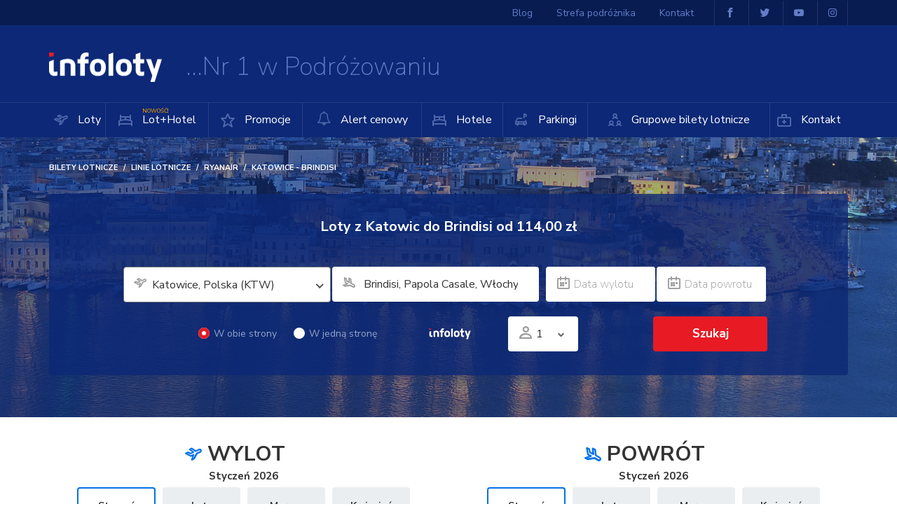

--- FILE ---
content_type: text/html; charset=UTF-8
request_url: https://www.infoloty.pl/linie/ryanair/katowice-brindisi-952.html
body_size: 14996
content:
<!DOCTYPE HTML>
<html xml:lang="pl" xmlns="http://www.w3.org/1999/xhtml">
<head>
    <title>Tanie loty Katowice (KTW) - Brindisi (BDS) Ryanair. Bilety Lotnicze - Infoloty.pl</title>
    <meta http-equiv="X-UA-Compatible" content="IE=Edge,chrome=1"/>
    <meta http-equiv="Content-Type" content="text/html; charset=utf-8"/>
    <meta name="viewport" content="width=device-width, initial-scale=1.0, maximum-scale=1, user-scalable=no"/>
            <meta name="description" content="Tanie bilety lotnicze Katowice - Brindisi linie lotnicze Ryanair w cenie od 114.00 PLN. Promocja ważna do 2026-01-22. Rezerwacja online lub telefoniczna."/>    <link rel="apple-touch-icon" sizes="57x57" href="https://www.infoloty.pl/template/default/gfx/favicons/apple-icon-57x57.png">
    <link rel="apple-touch-icon" sizes="60x60" href="https://www.infoloty.pl/template/default/gfx/favicons/apple-icon-60x60.png">
    <link rel="apple-touch-icon" sizes="72x72" href="https://www.infoloty.pl/template/default/gfx/favicons/apple-icon-72x72.png">
    <link rel="apple-touch-icon" sizes="76x76" href="https://www.infoloty.pl/template/default/gfx/favicons/apple-icon-76x76.png">
    <link rel="apple-touch-icon" sizes="114x114" href="https://www.infoloty.pl/template/default/gfx/favicons/apple-icon-114x114.png">
    <link rel="apple-touch-icon" sizes="120x120" href="https://www.infoloty.pl/template/default/gfx/favicons/apple-icon-120x120.png">
    <link rel="apple-touch-icon" sizes="144x144" href="https://www.infoloty.pl/template/default/gfx/favicons/apple-icon-144x144.png">
    <link rel="apple-touch-icon" sizes="152x152" href="https://www.infoloty.pl/template/default/gfx/favicons/apple-icon-152x152.png">
    <link rel="apple-touch-icon" sizes="180x180" href="https://www.infoloty.pl/template/default/gfx/favicons/apple-icon-180x180.png">
    <link rel="icon" type="image/png" sizes="192x192" href="https://www.infoloty.pl/template/default/gfx/favicons/android-icon-192x192.png">
    <link rel="icon" type="image/png" sizes="32x32" href="https://www.infoloty.pl/template/default/gfx/favicons/favicon-32x32.png">
    <link rel="icon" type="image/png" sizes="96x96" href="https://www.infoloty.pl/template/default/gfx/favicons/favicon-96x96.png">
    <link rel="icon" type="image/png" sizes="16x16" href="https://www.infoloty.pl/template/default/gfx/favicons/favicon-16x16.png">
    <link rel="manifest" href="/manifest.json">
    <link rel="shortcut icon" href="https://www.infoloty.pl/template/default/favicon.ico"/>
    <link rel="manifest" href="https://www.infoloty.pl/template/default/gfx/favicons//manifest.json">
    <meta name="msapplication-TileColor" content="#ffffff">
    <meta name="msapplication-TileImage" content="https://www.infoloty.pl/template/default/gfx/favicons/ms-icon-144x144.png">
    <meta name="theme-color" content="#ffffff">
            <link rel="stylesheet" type="text/css" href="/template/default/css/cache_styles.css?ver=6971c819889fb"/>
        <link rel="canonical" href="https://www.infoloty.pl/linie/ryanair/katowice-brindisi-952.html" />
    <script type="text/javascript">
        var ILANG = Array;
        var currency = 'zł';
    </script>
        <meta name="google-site-verification" content="IcHxwNkRV8UyvzV1W7vUf2UbJ5DvL83ciJzn4tJT6Yc" />
    <script id="Cookiebot" src="https://consent.cookiebot.com/uc.js" data-cbid="5c65dc0d-3186-425d-af97-da6d0b273d78" data-blockingmode="auto" type="text/javascript"></script>
</head>
<body class="component-42 flight-lines">


<div class="all-outer"
			itemscope=""
			itemtype="http://schema.org/Product"
	>
	<div class="all">
		<header class="header">
			<div class="container-fluid">
				<div class="logo-obj">
					<p class="logo"><a href="https://www.infoloty.pl/"><img src="https://www.infoloty.pl/template/default/gfx/logo.png" width="161" height="42" alt="Bilety Lotnicze - Infoloty.pl"></a></p>
					<p class="logo-title">Nr 1 w Podróżowaniu</p>
				</div>
								<nav>
					<div class="main-menu">
						<div>
	<button type="button" class="close-menu"><span></span><span></span></button>
<ul class="main-menu">
					<li class=" symbol-">
			<a href="https://www.infoloty.pl/" class="icon-plane">
                                				Loty
			</a>
		</li>
					<li class=" symbol-">
			<a href="https://rezerwacje.infoloty.pl/lot+hotel/2-wakacje" class="icon-hotel">
                                                    <span style="position: absolute;top: -12px;font-size: 8px;color: orange;">NOWOŚĆ!</span>
                				Lot+Hotel
			</a>
		</li>
					<li class=" symbol-promocje">
			<a href="https://www.infoloty.pl/promocje/" class="icon-star1">
                                				Promocje
			</a>
		</li>
					<li class=" symbol-alert">
			<a href="https://www.infoloty.pl/alert/" class="">
                					<i class="fa fa-bell-o" aria-hidden="true"></i>
				                				Alert cenowy
			</a>
		</li>
					<li class=" symbol-">
			<a href="https://rezerwacje.infoloty.pl/hotele" class="icon-hotel">
                                				Hotele
			</a>
		</li>
					<li class=" symbol-">
			<a href="https://parkingi.infoloty.pl/" class="icon-car-parking">
                                				Parkingi
			</a>
		</li>
					<li class=" symbol-podroze-grupowe">
			<a href="https://www.infoloty.pl/podroze-grupowe/" class="icon-group">
                                				Grupowe bilety lotnicze
			</a>
		</li>
					<li class=" symbol-kontakt">
			<a href="https://www.infoloty.pl/kontakt/" class="icon-contact">
                                				Kontakt
			</a>
		</li>
	</ul>

</div>
					</div>
					<div class="top-links">
						<div>
	<ul>
		<li><a href="https://www.infoloty.pl/blog/" class=" symbol-blog">Blog</a></li>
		<li><a href="https://www.infoloty.pl/strefa-podroznika/" class=" symbol-strefa-podroznika">Strefa podróżnika</a></li>
		<li><a href="https://www.infoloty.pl/kontakt/" class="hidden-xs symbol-">Kontakt</a></li>
		<li class="border margin-left"><a href="https://www.facebook.com/infoloty/" class="icon-facebook"><span></span></a></li>	<li class="border"><a href="https://twitter.com/infolotypl" class="icon-twitter"><span></span></a></li>    <li class="border"><a href="https://www.youtube.com/channel/UCodDn3yrM2FiDcZOapyncdQ" class="icon-yt"><i class="fa fa-youtube-play" aria-hidden="true"></i><span></span></a></li>    <li class="border"><a href="https://www.instagram.com/infoloty/" class="icon-yt"><i class="fa fa-instagram" aria-hidden="true"></i><span></span></a></li></ul>

</div>
					</div>
				</nav>
			</div>
						<div class="menu-link">
				<button id="menu" class="icon-menu"><span>Menu</span></button>
			</div>
					</header>
		<div class="CONT_CONTENT">
            <div class="flights-lines-art">
        <div>
            <aside class="search-section city-mainsection"
                   style="background-image: url(/data/domains/1/m_airports/3955/images/bdo.jpg);">
                <div class="calendar-background"></div>
                <div class="container-fluid">
                                            <ol class="breadcrumb" itemscope itemtype="http://schema.org/BreadcrumbList">
                                                                                                <li itemprop="itemListElement" itemscope itemtype="http://schema.org/ListItem"><a
                                                itemprop="item" title="Bilety lotnicze" href="https://www.infoloty.pl/"><span
                                                    itemprop="name">Bilety lotnicze</span></a>
                                        <meta itemprop="position" content="1"/>
                                    </li>
                                                                                                                                <li itemprop="itemListElement" itemscope itemtype="http://schema.org/ListItem"><a
                                                itemprop="item" title="Linie lotnicze" href="https://www.infoloty.pl/linie/"><span
                                                    itemprop="name">Linie lotnicze</span></a>
                                        <meta itemprop="position" content="2"/>
                                    </li>
                                                                                                                                <li itemprop="itemListElement" itemscope itemtype="http://schema.org/ListItem"><a
                                                itemprop="item" title="Ryanair" href="https://www.infoloty.pl/linie/ryanair/"><span
                                                    itemprop="name">Ryanair</span></a>
                                        <meta itemprop="position" content="3"/>
                                    </li>
                                                                                                                                <li class="active" itemprop="itemListElement" itemscope
                                        itemtype="http://schema.org/ListItem" itemprop="item"><span
                                                itemprop="name">Katowice - Brindisi</span>
                                        <meta itemprop="position" content="4"/>
                                    </li>
                                                                                    </ol>
                                        <span itemprop="name"
                          class="hidden">Loty z Katowic do Brindisiod 114,00 zł</span>
                    <div class="box-content">
                        <form action="https://secure.infoloty.pl/loty/wyszukiwanie" method="get" target="_blank"
                              class="form search-form" autocomplete="off" data-id="952">
                            <h1>
                                <span>Loty z Katowic do Brindisi</span>
                                <span>od 114,00 zł</span>
                            </h1>
                            <span itemprop="offers" itemscope itemtype="http://schema.org/AggregateOffer">
							<span itemprop="lowPrice" content="114.00"></span>
							<span itemprop="priceCurrency" content="PLN"></span>

						</span>
                            <fieldset class="arrow-group icon-bigarrow flight-line labels-icons">
                                <input type="hidden" name="cif2" value="ktw"/>
                                <input type="hidden" name="cif3" value="bds"/>
                                <input type="hidden" name="cif4" value=""/>
                                <input type="hidden" name="cif5" value=""/>
                                <input type="hidden" name="cif6" value=""/>
                                <input type="hidden" name="cif7" value="3"/>
                                <div class="form-group city-select">
                                    <label for="search-from" class="icon-plane">Podróż z</label>
                                                                                                                        <select
                                                    class="nice-select city-from select-change-city search-from"
                                                    name="Fly[0][DepartureCity]">
                                                                                                    <option
                                                            value="Katowice, Polska (KTW)"
                                                                                                                        data-url="https://www.infoloty.pl/linie/wizzair/katowice-brindisi-1285.html"
                                                    >Katowice, Polska (KTW)</option>
                                                                                                    <option
                                                            value="Wrocław, Polska (WRO)"
                                                                                                                        data-url="https://www.infoloty.pl/linie/ryanair/wroclaw-brindisi-1230.html"
                                                    >Wrocław, Polska (WRO)</option>
                                                                                            </select>
                                                                                                            </div>
                                                                                                                                                                <div class="form-group city-select arrival-city-select">
                                    <label for="search-to" class="icon-planelanding">Podróż do</label>
                                                                            <input name="Fly[0][ArrivalCity]" type="text"
                                               class="form-control autocomplete search-to disable-edit"
                                               readonly="readonly" id="search-to"
                                               value="Brindisi, Papola Casale, Włochy (BDS)"
                                               placeholder="Podróż do">
                                                                    </div>
                                <div class="br"></div>
                                <div class="form-group date-select calendar-date-select calendar-date-select-departure">
                                    <label for="departure-search-date" class="icon-calendar">Data wylotu</label>
                                    <input name="Fly[0][DepartureDate]" autocomplete="off" type="text"
                                           class="form-control search-date-departure" placeholder="Data wylotu"
                                           readonly="readonly" id="departure-search-date" value="">
                                    <div class="calendar calendar-modal departure-calendar" data-is-departure="1" data-month="" data-year="">
    <div class="calendar-modal-content calendar-content">
        <div class="sk-circle">
            <div class="sk-circle1 sk-child"></div>
            <div class="sk-circle2 sk-child"></div>
            <div class="sk-circle3 sk-child"></div>
            <div class="sk-circle4 sk-child"></div>
            <div class="sk-circle5 sk-child"></div>
            <div class="sk-circle6 sk-child"></div>
            <div class="sk-circle7 sk-child"></div>
            <div class="sk-circle8 sk-child"></div>
            <div class="sk-circle9 sk-child"></div>
            <div class="sk-circle10 sk-child"></div>
            <div class="sk-circle11 sk-child"></div>
            <div class="sk-circle12 sk-child"></div>
        </div>

        <div class="calendar-footer" style="position: fixed; bottom: 0px;">
            <div class="buttons">
                <button class="btn btn-hide">Zamknij</button>
            </div>
        </div>
    </div>
</div>                                </div>
                                <div class="form-group date-select calendar-date-select calendar-date-select-arrival">
                                    <label for="arrival-search-date" class="icon-calendar">Data powrotu</label>
                                    <input name="Fly[1][DepartureDate]" autocomplete="off" type="text"
                                           class="form-control search-date-arrival" placeholder="Data powrotu"
                                           readonly="readonly" id="arrival-search-date" value="">
                                    <div class="calendar calendar-modal arrival-calendar" data-is-departure="" data-month="" data-year="">
    <div class="calendar-modal-content calendar-content">
        <div class="sk-circle">
            <div class="sk-circle1 sk-child"></div>
            <div class="sk-circle2 sk-child"></div>
            <div class="sk-circle3 sk-child"></div>
            <div class="sk-circle4 sk-child"></div>
            <div class="sk-circle5 sk-child"></div>
            <div class="sk-circle6 sk-child"></div>
            <div class="sk-circle7 sk-child"></div>
            <div class="sk-circle8 sk-child"></div>
            <div class="sk-circle9 sk-child"></div>
            <div class="sk-circle10 sk-child"></div>
            <div class="sk-circle11 sk-child"></div>
            <div class="sk-circle12 sk-child"></div>
        </div>

        <div class="calendar-footer" style="position: fixed; bottom: 0px;">
            <div class="buttons">
                <button class="btn btn-hide">Zamknij</button>
            </div>
        </div>
    </div>
</div>                                </div>
                            </fieldset>
                            <fieldset class="second-line labels-icons">
                                <div class="direction-group">
                                    <div class="checkbox">
                                        <label>
                                            <input name="TripType" checked="checked" value="roundtrip" type="radio">
                                            <span class="cr"><span class="icon-check"></span></span>
                                            W obie strony
                                        </label>
                                    </div>
                                    <div class="checkbox">
                                        <label>
                                            <input class="onedirect-fly" name="TripType" value="oneway" type="radio">
                                            <span class="cr"><span class="icon-check"></span></span>
                                            W jedną stronę
                                        </label>
                                    </div>
                                </div>

                                
                                <div class="select-group small-select">
                                    <input type="hidden" name="fly_your_pref_line1"
                                           value="FR">
                                    <img class="lozad" data-src="https://www.infoloty.pl/template/default/gfx/logos/FR-white.png"
                                         alt="Ryanair"/>
                                </div>

                                <div class="options">
                                                                                                                                                                                                                                                                                            </div>

                                <div class="select-group">
                                    <label class="icon-person">Ilość osób</label>
                                    <div class="select select-expand icon-expand">
                                        <span class="placeholder">1</span>

                                        <div class="amount-layer">
                                            <div class="amount-group">
                                                <label for="amountGroup1">Dorośli <em>(od 18 lat)</em></label>
                                                <span><button type="button" class="minus">-</button><input
                                                            id="amountGroup1" name="Passengers[adult]" value="1"
                                                            type="text"><button type="button"
                                                                                class="plus">+</button></span>
                                            </div>
                                            <div class="amount-group">
                                                <label for="amountGroup2">Młodzież <em>(12-18 lat)</em></label>
                                                <span><button type="button" class="minus">-</button><input
                                                            id="amountGroup2" name="Passengers[youth]" value="0"
                                                            type="text"><button type="button"
                                                                                class="plus">+</button></span>
                                            </div>
                                            <div class="amount-group">
                                                <label for="amountGroup3">Dzieci <em>(2-12 lat)</em></label>
                                                <span><button type="button" class="minus">-</button><input
                                                            id="amountGroup3" name="Passengers[child]" value="0"
                                                            type="text"><button type="button"
                                                                                class="plus">+</button></span>
                                            </div>
                                            <div class="amount-group">
                                                <label for="amountGroup4">Niemowlęta <em>(do 2 lat)</em></label>
                                                <span><button type="button" class="minus">-</button><input
                                                            id="amountGroup4" name="Passengers[infant]" value="0"
                                                            type="text"><button type="button"
                                                                                class="plus">+</button></span>
                                            </div>
                                            <div class="amount-note group-flight"
                                                 data-href="https://www.infoloty.pl/podroze-grupowe/">
                                                <p>Jeśli chcesz dokonać zakupu biletów
	dla grupy liczącej 10 lub więcej
	osób, skontaktuj się z nami,
	korzystając z formularza lub
	dzwoniąc do naszego Telefonicznego
	Biura Obsługi</p>
                                                <div class="phone-box">
                                                    <p class="phone icon-phone">+48 17 850 80 41</p>
                                                    <p class="note">
                                                        Infolinia czynna<br>Pn - Pt: 8:00 - 2:00
                                                    </p>
                                                </div>
                                            </div>
                                        </div>
                                    </div>
                                </div>

                                <p class="button">
                                    <a id="top-search-button" class="btn btn-red btn-big">Szukaj</a>
                                </p>
                            </fieldset>
                        </form>
                    </div>
                </div>
            </aside>
        </div>

        
        <section class="subpage">
            <div class="container-fluid">
                <div class="promotion-details">
                    <div class="calendar calendar-departure">
                        <p class="top-title">
                            <span class="icon-plane">
                                Wylot
                            </span>
                        </p>
                        <div class="calendar-title">
                                                                                            
                                                                                        <p>
                                <span class="calendar-month" data-month="1">
                                    Styczeń
                                </span>
                                <span class="calendar-year" data-year="2026">
                                    2026
                                </span>
                            </p>
                            <a href="javascript:void(0);" class="prev calendar-prev icon-prev"><span>Poprzedni</span></a>
                            <a href="javascript:void(0);" class="next calendar-next icon-next"><span>Następny</span></a>
                        </div>
                        <div class="calendar-months-outer">
                            <div class="calendar-rest">
                                                            </div>
                            <div class="calendar-months">
                                                                                <div
                class="active"
                data-year="2026"
                data-month="01">
                        <span class="name" style="height: 50px"><span>Styczeń</span></span>
        </div>
                <div
                class="hoverable"
                data-year="2026"
                data-month="02">
                        <span class="name" style="height: 50px"><span>Luty</span></span>
        </div>
                <div
                class="hoverable"
                data-year="2026"
                data-month="03"
                data-rest="1">
            <span class="name" style="height: 50px"><span>Marzec</span></span>
        </div>
                <div
                class="hoverable"
                data-year="2026"
                data-month="04"
                data-rest="1">
            <span class="name" style="height: 50px"><span>Kwiecień</span></span>
        </div>
    
                                                            </div>
                        </div>
                        <div class="calendar-content calendar-content-start"
                             data-no-selected-text="Wybierz datę wylotu">
                                                            <div class="calendar-header">
            <span>Pon</span>
            <span>Wt</span>
            <span>Śr</span>
            <span>Czw</span>
            <span>Pt</span>
            <span>Sb</span>
            <span>Nd</span>
    </div>
<div class="days">
                        <div class="day empty first-cell"></div>
                                <div class="day empty "></div>
                                <div class="day empty "></div>
                                <div class="day "
                 data-value="1" data-price=""  >
                <span>1</span>            </div>
                                <div class="day "
                 data-value="2" data-price=""  >
                <span>2</span>            </div>
                                <div class="day "
                 data-value="3" data-price=""  >
                <span>3</span>            </div>
                                <div class="day "
                 data-value="4" data-price=""  >
                <span>4</span>            </div>
                                <div class="day first-cell"
                 data-value="5" data-price=""  >
                <span>5</span>            </div>
                                <div class="day "
                 data-value="6" data-price=""  >
                <span>6</span>            </div>
                                <div class="day "
                 data-value="7" data-price=""  >
                <span>7</span>            </div>
                                <div class="day "
                 data-value="8" data-price=""  >
                <span>8</span>            </div>
                                <div class="day "
                 data-value="9" data-price=""  >
                <span>9</span>            </div>
                                <div class="day "
                 data-value="10" data-price=""  >
                <span>10</span>            </div>
                                <div class="day "
                 data-value="11" data-price=""  >
                <span>11</span>            </div>
                                <div class="day first-cell"
                 data-value="12" data-price=""  >
                <span>12</span>            </div>
                                <div class="day "
                 data-value="13" data-price=""  >
                <span>13</span>            </div>
                                <div class="day "
                 data-value="14" data-price=""  >
                <span>14</span>            </div>
                                <div class="day "
                 data-value="15" data-price=""  >
                <span>15</span>            </div>
                                <div class="day "
                 data-value="16" data-price=""  >
                <span>16</span>            </div>
                                <div class="day "
                 data-value="17" data-price=""  >
                <span>17</span>            </div>
                                <div class="day "
                 data-value="18" data-price=""  >
                <span>18</span>            </div>
                                <div class="day first-cell"
                 data-value="19" data-price=""  >
                <span>19</span>            </div>
                                <div class="day "
                 data-value="20" data-price=""  >
                <span>20</span>            </div>
                                <div class="day "
                 data-value="21" data-price=""  >
                <span>21</span>            </div>
                                <div class="day selected "
                 data-value="22" data-price=""  >
                <span>22</span>                                            </div>
                                <div class="day selected "
                 data-value="23" data-price=""  >
                <span>23</span>                                            </div>
                                <div class="day selected "
                 data-value="24" data-price=""  >
                <span>24</span>                                            </div>
                                <div class="day selected "
                 data-value="25" data-price=""  >
                <span>25</span>                                            </div>
                                <div class="day selected first-cell"
                 data-value="26" data-price=""  >
                <span>26</span>                                            </div>
                                <div class="day selected "
                 data-value="27" data-price=""  >
                <span>27</span>                                            </div>
                                <div class="day selected "
                 data-value="28" data-price=""  >
                <span>28</span>                                            </div>
                                <div class="day selected "
                 data-value="29" data-price=""  >
                <span>29</span>                                            </div>
                                <div class="day selected "
                 data-value="30" data-price=""  >
                <span>30</span>                                            </div>
                                <div class="day selected "
                 data-value="31" data-price=""  >
                <span>31</span>                                            </div>
                                <div class="day empty "></div>
            </div>
                                                    </div>
                    </div>
                    <div class="calendar calendar-arrival">
                        <p class="top-title">
                            <span class="icon-planelanding">
                                Powrót
                            </span>
                        </p>
                        <div class="calendar-title">
                                                                                            
                                                                                        <p>
                                <span class="calendar-month" data-month="1">Styczeń</span>
                                <span class="calendar-year" data-year="2026">
                                    2026
                                </span>
                            </p>
                            <a href="javascript:void(0);" class="prev calendar-prev icon-prev"><span>Poprzedni</span></a>
                            <a href="javascript:void(0);" class="next calendar-next icon-next"><span>Następny</span></a>
                        </div>
                        <div class="calendar-months-outer">
                            <div class="calendar-rest">
                                                            </div>
                            <div class="calendar-months">
                                                                                <div
                class="active"
                data-year="2026"
                data-month="01">
                        <span class="name" style="height: 50px"><span>Styczeń</span></span>
        </div>
                <div
                class="hoverable"
                data-year="2026"
                data-month="02">
                        <span class="name" style="height: 50px"><span>Luty</span></span>
        </div>
                <div
                class="hoverable"
                data-year="2026"
                data-month="03"
                data-rest="1">
            <span class="name" style="height: 50px"><span>Marzec</span></span>
        </div>
                <div
                class="hoverable"
                data-year="2026"
                data-month="04"
                data-rest="1">
            <span class="name" style="height: 50px"><span>Kwiecień</span></span>
        </div>
    
                                                            </div>
                        </div>
                        <div class="calendar-content calendar-content-end"
                             data-no-selected-text="Wybierz datę powrotu">
                                                            <div class="calendar-header">
            <span>Pon</span>
            <span>Wt</span>
            <span>Śr</span>
            <span>Czw</span>
            <span>Pt</span>
            <span>Sb</span>
            <span>Nd</span>
    </div>
<div class="days">
                        <div class="day empty first-cell"></div>
                                <div class="day empty "></div>
                                <div class="day empty "></div>
                                <div class="day "
                 data-value="1" data-price=""  >
                <span>1</span>            </div>
                                <div class="day "
                 data-value="2" data-price=""  >
                <span>2</span>            </div>
                                <div class="day "
                 data-value="3" data-price=""  >
                <span>3</span>            </div>
                                <div class="day "
                 data-value="4" data-price=""  >
                <span>4</span>            </div>
                                <div class="day first-cell"
                 data-value="5" data-price=""  >
                <span>5</span>            </div>
                                <div class="day "
                 data-value="6" data-price=""  >
                <span>6</span>            </div>
                                <div class="day "
                 data-value="7" data-price=""  >
                <span>7</span>            </div>
                                <div class="day "
                 data-value="8" data-price=""  >
                <span>8</span>            </div>
                                <div class="day "
                 data-value="9" data-price=""  >
                <span>9</span>            </div>
                                <div class="day "
                 data-value="10" data-price=""  >
                <span>10</span>            </div>
                                <div class="day "
                 data-value="11" data-price=""  >
                <span>11</span>            </div>
                                <div class="day first-cell"
                 data-value="12" data-price=""  >
                <span>12</span>            </div>
                                <div class="day "
                 data-value="13" data-price=""  >
                <span>13</span>            </div>
                                <div class="day "
                 data-value="14" data-price=""  >
                <span>14</span>            </div>
                                <div class="day "
                 data-value="15" data-price=""  >
                <span>15</span>            </div>
                                <div class="day "
                 data-value="16" data-price=""  >
                <span>16</span>            </div>
                                <div class="day "
                 data-value="17" data-price=""  >
                <span>17</span>            </div>
                                <div class="day "
                 data-value="18" data-price=""  >
                <span>18</span>            </div>
                                <div class="day first-cell"
                 data-value="19" data-price=""  >
                <span>19</span>            </div>
                                <div class="day "
                 data-value="20" data-price=""  >
                <span>20</span>            </div>
                                <div class="day "
                 data-value="21" data-price=""  >
                <span>21</span>            </div>
                                <div class="day selected "
                 data-value="22" data-price=""  >
                <span>22</span>                                            </div>
                                <div class="day selected "
                 data-value="23" data-price=""  >
                <span>23</span>                                            </div>
                                <div class="day selected "
                 data-value="24" data-price=""  >
                <span>24</span>                                            </div>
                                <div class="day selected "
                 data-value="25" data-price=""  >
                <span>25</span>                                            </div>
                                <div class="day selected first-cell"
                 data-value="26" data-price=""  >
                <span>26</span>                                            </div>
                                <div class="day selected "
                 data-value="27" data-price=""  >
                <span>27</span>                                            </div>
                                <div class="day selected "
                 data-value="28" data-price=""  >
                <span>28</span>                                            </div>
                                <div class="day selected "
                 data-value="29" data-price=""  >
                <span>29</span>                                            </div>
                                <div class="day selected "
                 data-value="30" data-price=""  >
                <span>30</span>                                            </div>
                                <div class="day selected "
                 data-value="31" data-price=""  >
                <span>31</span>                                            </div>
                                <div class="day empty "></div>
            </div>
                                                    </div>
                    </div>

                    <div class="fly-summary">
                        <div class="summary">
                            <p class="fly-summary-start fly-summary-hide"><span>DATA WYLOTU</span>
                                <strong></strong></p>
                            <p class="fly-summary-end fly-summary-hide"><span>DATA POWROTU</span>
                                <strong></strong></p>
                        </div>
                        <div class="total-group">
                            <div class="total">
                                <p class="button"><a href="javascript:void(0);"
                                                     class="btn btn-red btn-vbig search-submit-btn">Szukaj</a>
                                </p>
                            </div>
                            <div class="summary-right">
                                <p>Termin objęty promocją: <span>2026-01-01
                                        - 2026-03-25</span><br> Promocja aktualna:
                                    <span> do 2026-01-22</span>
                                </p>
                            </div>
                        </div>
                    </div>
                    <h3 class="note">Lot na trasie Katowice
                        - Brindisi, Wylot lotnisko
                        : Pyrzowice - Katowice
                        , Przylot lotnisko Papola Casale Linie lotnicze Ryanair
                        . </h3>
                                            <div class="note"><p>Bezpośrednie loty z Katowic do Brindisi na lotnisko Brindisi Papola Casale (BDS) położone 3km na północ od centrum miasta oferują tanie linie lotnicze Ryanair. Połączenia odbywają się trzy razy w tygodniu w poniedziałki, czwartki i piątki. Wyloty z Katowic w poniedziałki i w piątki realizowane są o godz 10:45, lądowanie w Brindisi o godz 12:45, w czwartki o godz 13:45-15:45. Loty powrotne z Brindisi do Katowic także 3 razy w tygodniu, w poniedziałki i piątki o godz 13:10-15:15, natomiast w czwartki o godz 16:10-18:15. W sezonie jesienno-zimowym połączenia są zawieszone. Rezerwacja promocyjnych biletów do Brindisi dostępna online lub telefonicznie 7 dni w tygodniu.</p></div>
                    
                    

                </div>
            </div>

                <section class="flight-info">
        <div class="container-fluid">
                            <hr/>
                        <div class="h2">
                <h3>Informacja o locie: Katowice
                    - Brindisi</h3>
            </div>


            <div class="row">
                                                <div class="col-xs-12 col-sm-3 col-md-3">
                    <div class="flight-info-box">
                        <div class="column-title">Jak popularna jest trasa lotu?</div>
                        <div class="column-content">Loty z Katowice
                            do Brindisi obecnie mają 443 wyszukiwań w bieżącym miesiącu</div>
                    </div>
                </div>

                                                                <div class="col-xs-12 col-sm-3 col-md-3">
                    <div class="flight-info-box">
                        <div class="column-title">Jakie linie latają bezpośrednio do Brindisi:</div>
                        <div class="column-content">Ryanair</div>
                    </div>
                </div>
                                                    <div class="col-xs-12 col-sm-6 col-md-6">
                        <div class="flight-info-box">
                            <div class="column-title">
                                Najtańszy lot na
                                trasie Katowice
                                - Brindisi rezerwowano:
                            </div>
                            <div class="column-content">
                                średnio 66 dni przed wylotem
                            </div>
                        </div>
                    </div>
                            </div>

            <div class="row">
                                    <div class="col-xs-12 col-sm-3 col-md-3">
                        <div class="flight-info-box">
                            <div class="column-title">Najtańszy bilet w 2 strony:</div>
                            <div class="column-content">114.00 zł</div>
                        </div>
                    </div>
                                                    <div class="col-xs-12 col-sm-3 col-md-3">
                        <div class="flight-info-box">
                            <div class="column-title">Średnia cena za bilet w 2 strony w ciągu ostatnich 2
                                dni:
                            </div>
                            <div class="column-content">345.00 zł</div>
                        </div>
                    </div>
                                                    <div class="col-xs-12 col-sm-3 col-md-3">
                        <div class="flight-info-box">
                            <div class="column-title">Średnia cena za bilet w 2 strony w ciągu ostatnich 7
                                dni:
                            </div>
                            <div class="column-content">345.00 zł</div>
                        </div>
                    </div>
                                                    <div class="col-xs-12 col-sm-3 col-md-3">
                        <div class="flight-info-box">
                            <div class="column-title">Średnia cena za bilet w 2 strony w ciągu ostatnich 14
                                dni:
                            </div>
                            <div class="column-content">345.00</div>
                        </div>
                    </div>
                            </div>

            
                            <div class="row min-max-price">
                                            <div class="col-xs-6 col-sm-6 col-md-6">
                            <div class="flight-info-box">
                                                                    Wysoki sezon przypada na
                                    <strong>
                                        Czerwiec
                                        (2026).
                                    </strong>
                                    <br/>
                                    <br/>
                                                                                                    Najtańszy miesiąc na podróż to
                                    <strong>
                                        Marzec
                                        (2026).
                                    </strong>
                                                            </div>
                        </div>
                                                                <div class="col-xs-6 col-sm-6 col-md-6">
                            <div class="flight-info-box">
                                                                Nasi Klienci wybrali również loty do Brindisi z
                                                                                                        Katowic (106.00zł taniej o 8%),                                                                                                        Krakowa (278.00zł drożej o 143%),                                                                                                        Berlina (95.00zł taniej o 17%),                                                                                                        Wrocławia (114.00zł)                                                                <br/><br/>
                            </div>
                        </div>
                                    </div>
                    </div>
    </section>
        </section>
        <section class="section-alert price-alert" data-popup-text="Alert Cenowy - Łap Okazje jako pierwszy !" data-ajax="/IAJAX/[base64]..">
    <div class="container-fluid">
        <div class="box-content lozad" data-background-image="/template/default/gfx/alert-bg.png">
            <p class="header2">Dowiedz się o specjalnych ofertach jako pierwszy!</p>
            <form action="https://www.infoloty.pl/linie/ryanair/katowice-brindisi-952.html" id="price-alert-widget" method="post" novalidate
                  class="form flights-newsletter labels-icons price-alert-widget" autocomplete="off">
                <input type="hidden" name="action[0]" value="save-newsletter"/>
                <input type="hidden" name="f" value="3"/>
                <fieldset>
                    <div class="form-group">
                        <label class="icon-plane"></label>
                        <input class="form-control from_city autocomplete" value="" placeholder="Podróż z"
                               name="from_city" type="text" autocomplete="off">
                    </div>
                    <div class="form-group">
                        <label class="icon-planelanding"></label>
                        <input class="form-control to_city autocomplete" placeholder="Podróż do" name="to_city"
                               type="text"  autocomplete="off">
                    </div>
                    <div class="form-group">
                        <label class="icon-cost"></label>
                        <input class="form-control max_price" placeholder="Max cena" name="max_price"
                               type="text"  autocomplete="off">
                    </div>
                    <div class="form-group">
                        <label class="icon-mail">Twój adres e-mail</label>
                        <input class="form-control email" name="nl_email" placeholder="Twój adres e-mail" type="email"  autocomplete="off">
                    </div>
                    <div class="checkbox">
                        <label>
                            <input class="regulamin" name="regulamin" type="checkbox" value="1">
                            <span class="cr"><span class="icon-check"></span></span>
                            Chcę otrzymywać na podany adres email spersonalizowane informacje w zakresie ofert lub promocji usług oferowanych w serwisie infoloty.pl.
                            <i class="fa fa-angle-down accept-terms-btn" data-id="sa-accept-terms" aria-hidden="true"></i>
                            <span id="sa-accept-terms" class="hidden">
                            Pamiętaj, że wyrażoną zgodę możesz cofnąć w każdym momencie. Dowiedz się więcej w
                                <a href="/polityka-prywatnosci/" style="padding-left: 5px;">Polityce prywatności</a>
                                .
                            </span>
                        </label>
                    </div>
                    <p class="buttons">
                        <button type="submit" class="btn btn-red btn-big">Zapisz mnie</button>
                    </p>
                </fieldset>
            </form>
        </div>
    </div>
</section>

<script type="text/javascript">
    window.addEventListener('DOMContentLoaded', function() {
        $('.price-alert-widget').priceAlertWidget(
            {
                ajax: {
                    saveToNewsletter: "/IAJAX/[base64].."
                    }
                });
        });
</script>

                    <section class="offer-list">
                <div class="container-fluid">
                    <div class="h2">
                                                <h2>Pozostałe tanie loty do Brindisi</h2>
                    </div>
                    <div class="scroll-container">
                        <div class="scroll-bar">
                            <div></div>
                        </div>
                        <div class="scroll-content">
                            <div class="scroll-content-inner">
                                <ul class="list">
                                                                            <li>
                                            <div class="a" itemscope="" itemtype="https://schema.org/Event">
                                                <div style="display: none" itemprop="location" itemscope="" itemtype="https://schema.org/Place">
                                                    <span itemprop="address" itemtype="https://schema.org/PostalAddress">
                                                       <span itemprop="addressLocality">Katowice</span>
                                                    </span>
                                                </div>
                                                <h3>
                                                    <span style="display: none" itemprop="name">Katowice - Brindisi</span>
                                                    <a
                                                            itemprop="url"
                                                            href="https://www.infoloty.pl/linie/wizzair/katowice-brindisi-1285.html"
                                                            title="Loty z KTW do BDS">
                                                        <span>
                                                            <span>Katowice</span>
                                                        </span>
                                                        <span class="icon-arrowsright"><span>-</span></span>
                                                        <span>
                                                            <span>Brindisi</span>
                                                        </span>
                                                    </a>
                                                </h3>
                                                <p class="date icon-calendar">
                                                    <span>od</span>
                                                    <b itemprop="startDate"
                                                          datetime="2026-03-29">2026-03-29</b>
                                                    <span class="fromto">-</span>
                                                    <span>do</span>
                                                    <b itemprop="endDate" datetime="2026-10-30">2026-10-30</b>
                                                </p>
                                                <p class="line">
                                                    <img
                                                            class="lozad" data-src="https://www.infoloty.pl/template/default/gfx/logos/W6-normal.gif"
                                                            alt="Ryanair">
                                                </p>
                                                <div class="full-price" itemprop="offers" itemscope=""
                                                     itemtype="https://schema.org/Offer">
                                                    <p class="price" itemprop="price">106.00</p>
                                                    <p class="currency">PLN</p>
                                                    <meta itemprop="priceCurrency"
                                                          content="PLN">
                                                </div>
                                            </div>
                                        </li>
                                                                            <li>
                                            <div class="a" itemscope="" itemtype="https://schema.org/Event">
                                                <div style="display: none" itemprop="location" itemscope="" itemtype="https://schema.org/Place">
                                                    <span itemprop="address" itemtype="https://schema.org/PostalAddress">
                                                       <span itemprop="addressLocality">Kraków</span>
                                                    </span>
                                                </div>
                                                <h3>
                                                    <span style="display: none" itemprop="name">Kraków - Brindisi</span>
                                                    <a
                                                            itemprop="url"
                                                            href="https://www.infoloty.pl/linie/ryanair/krakow-brindisi-835.html"
                                                            title="Loty z KRK do BDS">
                                                        <span>
                                                            <span>Kraków</span>
                                                        </span>
                                                        <span class="icon-arrowsright"><span>-</span></span>
                                                        <span>
                                                            <span>Brindisi</span>
                                                        </span>
                                                    </a>
                                                </h3>
                                                <p class="date icon-calendar">
                                                    <span>od</span>
                                                    <b itemprop="startDate"
                                                          datetime="2026-01-01">2026-01-01</b>
                                                    <span class="fromto">-</span>
                                                    <span>do</span>
                                                    <b itemprop="endDate" datetime="2026-03-26">2026-03-26</b>
                                                </p>
                                                <p class="line">
                                                    <img
                                                            class="lozad" data-src="https://www.infoloty.pl/template/default/gfx/logos/FR-normal.gif"
                                                            alt="Ryanair">
                                                </p>
                                                <div class="full-price" itemprop="offers" itemscope=""
                                                     itemtype="https://schema.org/Offer">
                                                    <p class="price" itemprop="price">278.00</p>
                                                    <p class="currency">PLN</p>
                                                    <meta itemprop="priceCurrency"
                                                          content="PLN">
                                                </div>
                                            </div>
                                        </li>
                                                                            <li>
                                            <div class="a" itemscope="" itemtype="https://schema.org/Event">
                                                <div style="display: none" itemprop="location" itemscope="" itemtype="https://schema.org/Place">
                                                    <span itemprop="address" itemtype="https://schema.org/PostalAddress">
                                                       <span itemprop="addressLocality">Berlin</span>
                                                    </span>
                                                </div>
                                                <h3>
                                                    <span style="display: none" itemprop="name">Berlin - Brindisi</span>
                                                    <a
                                                            itemprop="url"
                                                            href="https://www.infoloty.pl/linie/ryanair/berlin-brindisi-1003.html"
                                                            title="Loty z BER do BDS">
                                                        <span>
                                                            <span>Berlin</span>
                                                        </span>
                                                        <span class="icon-arrowsright"><span>-</span></span>
                                                        <span>
                                                            <span>Brindisi</span>
                                                        </span>
                                                    </a>
                                                </h3>
                                                <p class="date icon-calendar">
                                                    <span>od</span>
                                                    <b itemprop="startDate"
                                                          datetime="2026-01-01">2026-01-01</b>
                                                    <span class="fromto">-</span>
                                                    <span>do</span>
                                                    <b itemprop="endDate" datetime="2026-03-27">2026-03-27</b>
                                                </p>
                                                <p class="line">
                                                    <img
                                                            class="lozad" data-src="https://www.infoloty.pl/template/default/gfx/logos/FR-normal.gif"
                                                            alt="Ryanair">
                                                </p>
                                                <div class="full-price" itemprop="offers" itemscope=""
                                                     itemtype="https://schema.org/Offer">
                                                    <p class="price" itemprop="price">95.00</p>
                                                    <p class="currency">PLN</p>
                                                    <meta itemprop="priceCurrency"
                                                          content="PLN">
                                                </div>
                                            </div>
                                        </li>
                                                                            <li>
                                            <div class="a" itemscope="" itemtype="https://schema.org/Event">
                                                <div style="display: none" itemprop="location" itemscope="" itemtype="https://schema.org/Place">
                                                    <span itemprop="address" itemtype="https://schema.org/PostalAddress">
                                                       <span itemprop="addressLocality">Wrocław</span>
                                                    </span>
                                                </div>
                                                <h3>
                                                    <span style="display: none" itemprop="name">Wrocław - Brindisi</span>
                                                    <a
                                                            itemprop="url"
                                                            href="https://www.infoloty.pl/linie/ryanair/wroclaw-brindisi-1230.html"
                                                            title="Loty z WRO do BDS">
                                                        <span>
                                                            <span>Wrocław</span>
                                                        </span>
                                                        <span class="icon-arrowsright"><span>-</span></span>
                                                        <span>
                                                            <span>Brindisi</span>
                                                        </span>
                                                    </a>
                                                </h3>
                                                <p class="date icon-calendar">
                                                    <span>od</span>
                                                    <b itemprop="startDate"
                                                          datetime="2026-01-02">2026-01-02</b>
                                                    <span class="fromto">-</span>
                                                    <span>do</span>
                                                    <b itemprop="endDate" datetime="2026-03-28">2026-03-28</b>
                                                </p>
                                                <p class="line">
                                                    <img
                                                            class="lozad" data-src="https://www.infoloty.pl/template/default/gfx/logos/FR-normal.gif"
                                                            alt="Ryanair">
                                                </p>
                                                <div class="full-price" itemprop="offers" itemscope=""
                                                     itemtype="https://schema.org/Offer">
                                                    <p class="price" itemprop="price">114.00</p>
                                                    <p class="currency">PLN</p>
                                                    <meta itemprop="priceCurrency"
                                                          content="PLN">
                                                </div>
                                            </div>
                                        </li>
                                                                    </ul>
                            </div>
                        </div>
                    </div>
                </div>
            </section>
                            <section class="offer-list">
                <div class="container-fluid">
                    <div class="h2">
                                                                        <h2>Tanie Loty z Katowic do Włoch</h2>
                    </div>

                    <div class="scroll-container">
                        <div class="scroll-bar">
                            <div></div>
                        </div>
                        <div class="scroll-content">
                            <div class="scroll-content-inner">
                                <ul class="list">
                                                                            <li>
                                            <div class="a">
                                                <h3><a href="https://www.infoloty.pl/linie/wizzair/katowice-neapol-541.html"
                                                       title="Loty z KTW do NAP">Katowice
                                                        <span class="icon-arrowsright"><span>-</span></span> Neapol
                                                    </a></h3>
                                                <p class="date icon-calendar">
                                                    <span>od</span> 2026-01-02 <span
                                                            class="fromto">-</span>
                                                    <span>do</span> 2026-03-24</p>
                                                <p class="line"><img
                                                            class="lozad" data-src="https://www.infoloty.pl/template/default/gfx/logos/W6-normal.gif"
                                                            alt="Ryanair"></p>
                                                <div class="full-price">
                                                    <p class="price">121.00</p>
                                                    <p class="currency">PLN</p>
                                                </div>
                                            </div>
                                        </li>
                                                                            <li>
                                            <div class="a">
                                                <h3><a href="https://www.infoloty.pl/linie/wizzair/katowice-bolonia-609.html"
                                                       title="Loty z KTW do BLQ">Katowice
                                                        <span class="icon-arrowsright"><span>-</span></span> Bolonia
                                                    </a></h3>
                                                <p class="date icon-calendar">
                                                    <span>od</span> 2026-01-02 <span
                                                            class="fromto">-</span>
                                                    <span>do</span> 2026-03-24</p>
                                                <p class="line"><img
                                                            class="lozad" data-src="https://www.infoloty.pl/template/default/gfx/logos/W6-normal.gif"
                                                            alt="Ryanair"></p>
                                                <div class="full-price">
                                                    <p class="price">119.00</p>
                                                    <p class="currency">PLN</p>
                                                </div>
                                            </div>
                                        </li>
                                                                            <li>
                                            <div class="a">
                                                <h3><a href="https://www.infoloty.pl/linie/wizzair/katowice-alghero-658.html"
                                                       title="Loty z KTW do AHO">Katowice
                                                        <span class="icon-arrowsright"><span>-</span></span> Alghero
                                                    </a></h3>
                                                <p class="date icon-calendar">
                                                    <span>od</span> 2026-01-02 <span
                                                            class="fromto">-</span>
                                                    <span>do</span> 2026-03-26</p>
                                                <p class="line"><img
                                                            class="lozad" data-src="https://www.infoloty.pl/template/default/gfx/logos/W6-normal.gif"
                                                            alt="Ryanair"></p>
                                                <div class="full-price">
                                                    <p class="price">269.00</p>
                                                    <p class="currency">PLN</p>
                                                </div>
                                            </div>
                                        </li>
                                                                            <li>
                                            <div class="a">
                                                <h3><a href="https://www.infoloty.pl/linie/wizzair/katowice-bari-683.html"
                                                       title="Loty z KTW do BRI">Katowice
                                                        <span class="icon-arrowsright"><span>-</span></span> Bari
                                                    </a></h3>
                                                <p class="date icon-calendar">
                                                    <span>od</span> 2026-01-02 <span
                                                            class="fromto">-</span>
                                                    <span>do</span> 2026-03-26</p>
                                                <p class="line"><img
                                                            class="lozad" data-src="https://www.infoloty.pl/template/default/gfx/logos/W6-normal.gif"
                                                            alt="Ryanair"></p>
                                                <div class="full-price">
                                                    <p class="price">246.00</p>
                                                    <p class="currency">PLN</p>
                                                </div>
                                            </div>
                                        </li>
                                                                            <li>
                                            <div class="a">
                                                <h3><a href="https://www.infoloty.pl/linie/wizzair/katowice-katania-710.html"
                                                       title="Loty z KTW do CTA">Katowice
                                                        <span class="icon-arrowsright"><span>-</span></span> Katania
                                                    </a></h3>
                                                <p class="date icon-calendar">
                                                    <span>od</span> 2026-01-02 <span
                                                            class="fromto">-</span>
                                                    <span>do</span> 2026-03-25</p>
                                                <p class="line"><img
                                                            class="lozad" data-src="https://www.infoloty.pl/template/default/gfx/logos/W6-normal.gif"
                                                            alt="Ryanair"></p>
                                                <div class="full-price">
                                                    <p class="price">135.00</p>
                                                    <p class="currency">PLN</p>
                                                </div>
                                            </div>
                                        </li>
                                                                            <li>
                                            <div class="a">
                                                <h3><a href="https://www.infoloty.pl/linie/wizzair/katowice-piza-1282.html"
                                                       title="Loty z KTW do PSA">Katowice
                                                        <span class="icon-arrowsright"><span>-</span></span> Piza
                                                    </a></h3>
                                                <p class="date icon-calendar">
                                                    <span>od</span> 2026-01-01 <span
                                                            class="fromto">-</span>
                                                    <span>do</span> 2026-03-30</p>
                                                <p class="line"><img
                                                            class="lozad" data-src="https://www.infoloty.pl/template/default/gfx/logos/W6-normal.gif"
                                                            alt="Ryanair"></p>
                                                <div class="full-price">
                                                    <p class="price">121.00</p>
                                                    <p class="currency">PLN</p>
                                                </div>
                                            </div>
                                        </li>
                                                                            <li>
                                            <div class="a">
                                                <h3><a href="https://www.infoloty.pl/linie/wizzair/katowice-lamezia-terme-1284.html"
                                                       title="Loty z KTW do SUF">Katowice
                                                        <span class="icon-arrowsright"><span>-</span></span> Lamezia Terme
                                                    </a></h3>
                                                <p class="date icon-calendar">
                                                    <span>od</span> 2026-04-02 <span
                                                            class="fromto">-</span>
                                                    <span>do</span> 2026-10-31</p>
                                                <p class="line"><img
                                                            class="lozad" data-src="https://www.infoloty.pl/template/default/gfx/logos/W6-normal.gif"
                                                            alt="Ryanair"></p>
                                                <div class="full-price">
                                                    <p class="price">121.00</p>
                                                    <p class="currency">PLN</p>
                                                </div>
                                            </div>
                                        </li>
                                                                            <li>
                                            <div class="a">
                                                <h3><a href="https://www.infoloty.pl/linie/wizzair/katowice-brindisi-1285.html"
                                                       title="Loty z KTW do BDS">Katowice
                                                        <span class="icon-arrowsright"><span>-</span></span> Brindisi
                                                    </a></h3>
                                                <p class="date icon-calendar">
                                                    <span>od</span> 2026-03-29 <span
                                                            class="fromto">-</span>
                                                    <span>do</span> 2026-10-30</p>
                                                <p class="line"><img
                                                            class="lozad" data-src="https://www.infoloty.pl/template/default/gfx/logos/W6-normal.gif"
                                                            alt="Ryanair"></p>
                                                <div class="full-price">
                                                    <p class="price">106.00</p>
                                                    <p class="currency">PLN</p>
                                                </div>
                                            </div>
                                        </li>
                                                                            <li>
                                            <div class="a">
                                                <h3><a href="https://www.infoloty.pl/linie/wizzair/katowice-mediolan-21828.html"
                                                       title="Loty z KTW do MIL">Katowice
                                                        <span class="icon-arrowsright"><span>-</span></span> Mediolan
                                                    </a></h3>
                                                <p class="date icon-calendar">
                                                    <span>od</span> 2026-01-02 <span
                                                            class="fromto">-</span>
                                                    <span>do</span> 2026-03-24</p>
                                                <p class="line"><img
                                                            class="lozad" data-src="https://www.infoloty.pl/template/default/gfx/logos/W6-normal.gif"
                                                            alt="Ryanair"></p>
                                                <div class="full-price">
                                                    <p class="price">99.00</p>
                                                    <p class="currency">PLN</p>
                                                </div>
                                            </div>
                                        </li>
                                                                            <li>
                                            <div class="a">
                                                <h3><a href="https://www.infoloty.pl/linie/wizzair/katowice-rzym-21831.html"
                                                       title="Loty z KTW do ROM">Katowice
                                                        <span class="icon-arrowsright"><span>-</span></span> Rzym
                                                    </a></h3>
                                                <p class="date icon-calendar">
                                                    <span>od</span> 2026-01-02 <span
                                                            class="fromto">-</span>
                                                    <span>do</span> 2026-03-26</p>
                                                <p class="line"><img
                                                            class="lozad" data-src="https://www.infoloty.pl/template/default/gfx/logos/W6-normal.gif"
                                                            alt="Ryanair"></p>
                                                <div class="full-price">
                                                    <p class="price">389.00</p>
                                                    <p class="currency">PLN</p>
                                                </div>
                                            </div>
                                        </li>
                                                                            <li>
                                            <div class="a">
                                                <h3><a href="https://www.infoloty.pl/linie/ryanair/katowice-alghero-939.html"
                                                       title="Loty z KTW do AHO">Katowice
                                                        <span class="icon-arrowsright"><span>-</span></span> Alghero
                                                    </a></h3>
                                                <p class="date icon-calendar">
                                                    <span>od</span> 2026-01-01 <span
                                                            class="fromto">-</span>
                                                    <span>do</span> 2026-03-27</p>
                                                <p class="line"><img
                                                            class="lozad" data-src="https://www.infoloty.pl/template/default/gfx/logos/FR-normal.gif"
                                                            alt="Ryanair"></p>
                                                <div class="full-price">
                                                    <p class="price">154.00</p>
                                                    <p class="currency">PLN</p>
                                                </div>
                                            </div>
                                        </li>
                                                                            <li>
                                            <div class="a">
                                                <h3><a href="https://www.infoloty.pl/linie/ryanair/katowice-bolonia-953.html"
                                                       title="Loty z KTW do BLQ">Katowice
                                                        <span class="icon-arrowsright"><span>-</span></span> Bolonia
                                                    </a></h3>
                                                <p class="date icon-calendar">
                                                    <span>od</span> 2026-01-01 <span
                                                            class="fromto">-</span>
                                                    <span>do</span> 2026-03-27</p>
                                                <p class="line"><img
                                                            class="lozad" data-src="https://www.infoloty.pl/template/default/gfx/logos/FR-normal.gif"
                                                            alt="Ryanair"></p>
                                                <div class="full-price">
                                                    <p class="price">99.00</p>
                                                    <p class="currency">PLN</p>
                                                </div>
                                            </div>
                                        </li>
                                                                            <li>
                                            <div class="a">
                                                <h3><a href="https://www.infoloty.pl/linie/ryanair/katowice-katania-957.html"
                                                       title="Loty z KTW do CTA">Katowice
                                                        <span class="icon-arrowsright"><span>-</span></span> Katania
                                                    </a></h3>
                                                <p class="date icon-calendar">
                                                    <span>od</span> 2026-01-01 <span
                                                            class="fromto">-</span>
                                                    <span>do</span> 2026-03-27</p>
                                                <p class="line"><img
                                                            class="lozad" data-src="https://www.infoloty.pl/template/default/gfx/logos/FR-normal.gif"
                                                            alt="Ryanair"></p>
                                                <div class="full-price">
                                                    <p class="price">99.00</p>
                                                    <p class="currency">PLN</p>
                                                </div>
                                            </div>
                                        </li>
                                                                            <li>
                                            <div class="a">
                                                <h3><a href="https://www.infoloty.pl/linie/ryanair/katowice-mediolan-1025.html"
                                                       title="Loty z KTW do MIL">Katowice
                                                        <span class="icon-arrowsright"><span>-</span></span> Mediolan
                                                    </a></h3>
                                                <p class="date icon-calendar">
                                                    <span>od</span> 2026-01-01 <span
                                                            class="fromto">-</span>
                                                    <span>do</span> 2026-03-24</p>
                                                <p class="line"><img
                                                            class="lozad" data-src="https://www.infoloty.pl/template/default/gfx/logos/FR-normal.gif"
                                                            alt="Ryanair"></p>
                                                <div class="full-price">
                                                    <p class="price">68.00</p>
                                                    <p class="currency">PLN</p>
                                                </div>
                                            </div>
                                        </li>
                                                                            <li>
                                            <div class="a">
                                                <h3><a href="https://www.infoloty.pl/linie/ryanair/katowice-trapani-1119.html"
                                                       title="Loty z KTW do TPS">Katowice
                                                        <span class="icon-arrowsright"><span>-</span></span> Trapani
                                                    </a></h3>
                                                <p class="date icon-calendar">
                                                    <span>od</span> 2026-01-01 <span
                                                            class="fromto">-</span>
                                                    <span>do</span> 2026-03-27</p>
                                                <p class="line"><img
                                                            class="lozad" data-src="https://www.infoloty.pl/template/default/gfx/logos/FR-normal.gif"
                                                            alt="Ryanair"></p>
                                                <div class="full-price">
                                                    <p class="price">98.00</p>
                                                    <p class="currency">PLN</p>
                                                </div>
                                            </div>
                                        </li>
                                                                            <li>
                                            <div class="a">
                                                <h3><a href="https://www.infoloty.pl/linie/ryanair/katowice-wenecja-1179.html"
                                                       title="Loty z KTW do VCE">Katowice
                                                        <span class="icon-arrowsright"><span>-</span></span> Wenecja
                                                    </a></h3>
                                                <p class="date icon-calendar">
                                                    <span>od</span> 2026-01-02 <span
                                                            class="fromto">-</span>
                                                    <span>do</span> 2026-03-24</p>
                                                <p class="line"><img
                                                            class="lozad" data-src="https://www.infoloty.pl/template/default/gfx/logos/FR-normal.gif"
                                                            alt="Ryanair"></p>
                                                <div class="full-price">
                                                    <p class="price">352.00</p>
                                                    <p class="currency">PLN</p>
                                                </div>
                                            </div>
                                        </li>
                                                                            <li>
                                            <div class="a">
                                                <h3><a href="https://www.infoloty.pl/linie/ryanair/katowice-bari-1270.html"
                                                       title="Loty z KTW do BRI">Katowice
                                                        <span class="icon-arrowsright"><span>-</span></span> Bari
                                                    </a></h3>
                                                <p class="date icon-calendar">
                                                    <span>od</span> 2026-01-02 <span
                                                            class="fromto">-</span>
                                                    <span>do</span> 2026-03-29</p>
                                                <p class="line"><img
                                                            class="lozad" data-src="https://www.infoloty.pl/template/default/gfx/logos/FR-normal.gif"
                                                            alt="Ryanair"></p>
                                                <div class="full-price">
                                                    <p class="price">199.00</p>
                                                    <p class="currency">PLN</p>
                                                </div>
                                            </div>
                                        </li>
                                                                            <li>
                                            <div class="a">
                                                <h3><a href="https://www.infoloty.pl/linie/ryanair/katowice-reggio-di-calabria-1277.html"
                                                       title="Loty z KTW do REG">Katowice
                                                        <span class="icon-arrowsright"><span>-</span></span> Reggio di Calabria
                                                    </a></h3>
                                                <p class="date icon-calendar">
                                                    <span>od</span> 2026-01-01 <span
                                                            class="fromto">-</span>
                                                    <span>do</span> 2026-03-29</p>
                                                <p class="line"><img
                                                            class="lozad" data-src="https://www.infoloty.pl/template/default/gfx/logos/FR-normal.gif"
                                                            alt="Ryanair"></p>
                                                <div class="full-price">
                                                    <p class="price">82.00</p>
                                                    <p class="currency">PLN</p>
                                                </div>
                                            </div>
                                        </li>
                                                                    </ul>
                            </div>
                        </div>
                    </div>
                </div>
            </section>
        
        
                                </div>
    <script type="text/javascript">
        window.addEventListener('DOMContentLoaded', function () {
            $(document).ready(function () {
                $('.flights-lines-art').flightLines({
                    group_url: "https://www.infoloty.pl/podroze-grupowe/",
                    ajax: {
                        getDestinations: "/IAJAX/IabaDech7TYAQjoaaNIJomnrLKDYaerlGjklIcIxz86bOhHtETtqfKuHvq5VQcB_JsS8OowkLB0j5s5bUz6zvV82lof--s-ZybYyqzaOPCP1hqm7RfrJQqOPeVEjQZh9",
                        getCalendarStart: "/IAJAX/[base64]",
                        getCalendarEnd: "/IAJAX/[base64]",
                        getFlightStatus: "/IAJAX/[base64].."
                        },
                    is_round: false,
                    lang: {
                        months: ["Stycze\u0144","Luty","Marzec","Kwiecie\u0144","Maj","Czerwiec","Lipiec","Sierpie\u0144","Wrzesie\u0144","Pa\u017adziernik","Listopad","Grudzie\u0144"]
                        }
                    });
                $('.search-form').searchCalendar({
                    ajax: {
                        departure: "/IAJAX/[base64]..",
                        arrival: "/IAJAX/[base64]"
                        }
                    });
                });
            });
    </script>
    <script type="text/javascript" src="//static.criteo.net/js/ld/ld.js" async="true"></script>
    <script type="text/javascript">
        window.criteo_q = window.criteo_q || [];
        var deviceType = /iPad/.test(navigator.userAgent) ? "t" : /Mobile|iP(hone|od)|Android|BlackBerry|IEMobile|Silk/.test(navigator.userAgent) ? "m" : "d";
        window.criteo_q.push(
            { event: "setAccount", account: 42012},
            { event: "setEmail", email: "" },
            { event: "setSiteType", type: deviceType},
            {
                event: "viewSearch",
                din: "2026-01-22",
                dout: "2026-01-29",
                nbra: 1,
                nbrc: 0,
                nbri: 0},
            { event: "viewList", item: ['KTWBDS'] }
        );
    </script>

</div>
		<div>
	<section class="box-comments">
    <div class="container-fluid">
        <div class="comments-content">
            <div class="comment-summary">
                                <h2>Komentarze<br> i oceny</h2>
                                                        <span class="hidden" itemprop="aggregateRating" itemscope
                          itemtype="http://schema.org/AggregateRating">
					<span itemprop="ratingValue">5,0</span>
					<span itemprop="bestRating">5</span>
					<span itemprop="reviewCount">3</span>
					<span itemprop="ratingCount" content="3"></span>
					                                                				</span>
                    <div class="rate">
                        <p class="points">5,0 / <span>5</span></p>
                        <div class="points-rate">
                            <p class="big-rate with-shadow"><span class="stars"><span
                                            style="width:100%;"></span></span></p>
                            <p class="note">3 opinie</p>
                        </div>
                    </div>
                                                    <p><a id="#WC_TOGGLE_CONT58" href="#"
                          class="btn btn-blue">Dodaj komentarz</a></p>
                            </div>
                            <div class="box-content">
                    <ul class="list">
                                                    <li >
                                <div itemprop="review" itemscope itemtype="http://schema.org/Review">
                                    <h3>
                                        <span itemprop="author">Dumka</span>
                                    </h3>
                                    <p class="date">
                                        <meta itemprop="datePublished"
                                              content="21-11-2022">21-11-2022
                                    </p>
                                    <blockquote itemprop="reviewRating" itemscope itemtype="http://schema.org/Rating">
                                        <p><span itemprop="description">Wrocław lata od końca marca 2023, ale gdzie WRO gdzie KTW. No ale może się wybierzecie w nasze strony, też mamy fajne lotnisko.</span></p>
                                        <meta itemprop="worstRating" content="1">
                                        <span itemprop="ratingValue" class="hidden">5</span>
                                        <span itemprop="ratingValue" class="star5 with-shadow"></span>
                                        <span itemprop="bestRating" class="hidden">5</span>
                                                                                                                                                            </blockquote>
                                </div>
                            </li>
                                                    <li >
                                <div itemprop="review" itemscope itemtype="http://schema.org/Review">
                                    <h3>
                                        <span itemprop="author">Galina</span>
                                    </h3>
                                    <p class="date">
                                        <meta itemprop="datePublished"
                                              content="22-09-2022">22-09-2022
                                    </p>
                                    <blockquote itemprop="reviewRating" itemscope itemtype="http://schema.org/Rating">
                                        <p><span itemprop="description">Zamiast Brindisi możecie wybrać Bari, dojazd ponad godzinę, ale przynajmniej dotrzecie do celu. Pozdrawiam,</span></p>
                                        <meta itemprop="worstRating" content="1">
                                        <span itemprop="ratingValue" class="hidden">5</span>
                                        <span itemprop="ratingValue" class="star5 with-shadow"></span>
                                        <span itemprop="bestRating" class="hidden">5</span>
                                                                                                                                                            </blockquote>
                                </div>
                            </li>
                                                    <li >
                                <div itemprop="review" itemscope itemtype="http://schema.org/Review">
                                    <h3>
                                        <span itemprop="author">Aldona</span>
                                    </h3>
                                    <p class="date">
                                        <meta itemprop="datePublished"
                                              content="05-09-2022">05-09-2022
                                    </p>
                                    <blockquote itemprop="reviewRating" itemscope itemtype="http://schema.org/Rating">
                                        <p><span itemprop="description">Brindisi realizowane jest przez tanie linie? Dawniej więcej było tych połączeń, teraz widzę że połowa wycofana.</span></p>
                                        <meta itemprop="worstRating" content="1">
                                        <span itemprop="ratingValue" class="hidden">5</span>
                                        <span itemprop="ratingValue" class="star5 with-shadow"></span>
                                        <span itemprop="bestRating" class="hidden">5</span>
                                                                                                                                                            </blockquote>
                                </div>
                            </li>
                                            </ul>
                                    </div>
                    </div>

                    <div class="add-comment-box" id="add-comment">
                <h2>Dodaj opinię</h2>
                <form id="WC_ADD_FORM58" method="post" action="https://www.infoloty.pl/linie/ryanair/katowice-brindisi-952.html"
                      class="form labels-icons block-form add-comment">
                    <input type="hidden" name="action[0]" value="save_comment_58"/>
                    <input type="hidden" name="art[0][id]" value="952"/>
                    <input type="hidden" name="is_reverse" value=""/>
                                            <h3>Dane kontaktowe</h3>
                        <fieldset>
                            <div class="form-line contact-line">
                                <div class="form-group">
                                    <label for="contactform-name"
                                           class="icon-name">Imię i nazwisko</label>
                                    <input id="WC_ADD_NICK58" name="WC_nick"
                                           value=""
                                           class="form-control {validate:{required:true,messages:{required:'Pole „&lt;b&gt;&lt;/b&gt;” nie może być puste.'}}}"
                                           id="contactform-name" placeholder="Imię i nazwisko"
                                           type="text">
                                </div>
                                <div class="form-group">
                                    <label for="contactform-email" class="icon-mail">Adres e-mail</label>
                                    <input id="WC_ADD_EMAIL58" name="WC_email"
                                           value=""
                                           class="form-control {validate:{required:true,email:true,messages:{required:'Pole „&lt;b&gt;Adres e-mail&lt;/b&gt;” nie może być puste.',email:'Pole „&lt;b&gt;Adres e-mail&lt;/b&gt;” powinno zawierać poprawny adres E-mail np. (jan@domena.pl).'}}}"
                                           id="contactform-email" placeholder="Adres e-mail" type="email">
                                </div>
                            </div>
                        </fieldset>
                                        <h3>Twoja<br> opinia</h3>
                    <fieldset>
                        <div class="form-line">
                            <div class="form-group">
                                <label>Twoja  opinia</label>
                                <textarea name="WC_text"
                                          class="form-control no-icon small-height {validate:{required:true,messages:{required:'Pole „&lt;b&gt;&lt;/b&gt;” nie może być puste.'}}}"
                                          id="contactform-comment2"
                                          placeholder="Twoja opinia"></textarea>
                            </div>
                        </div>
                    </fieldset>
                    <h3>Twoja<br> ocena</h3>
                    <fieldset>
                        <div class="vote-line">
                            <input class="{validate:{required:true,messages:{required:'Pole „&lt;b&gt;&lt;/b&gt;” nie może być puste.'}}}" id="rate5" name="WC_vote"
                                   value="5"  type="radio">
                            <label for="rate5" class="icon-star"><span>5</span></label>
                            <input class="{validate:{required:true,messages:{required:'Pole „&lt;b&gt;&lt;/b&gt;” nie może być puste.'}}}" id="rate4" name="WC_vote"
                                   value="4"  type="radio">
                            <label for="rate4" class="icon-star"><span>4</span></label>
                            <input class="{validate:{required:true,messages:{required:'Pole „&lt;b&gt;&lt;/b&gt;” nie może być puste.'}}}" id="rate3" name="WC_vote"
                                   value="3"  type="radio">
                            <label for="rate3" class="icon-star"><span>3</span></label>
                            <input class="{validate:{required:true,messages:{required:'Pole „&lt;b&gt;&lt;/b&gt;” nie może być puste.'}}}" id="rate2" name="WC_vote"
                                   value="2"  type="radio">
                            <label for="rate2" class="icon-star"><span>2</span></label>
                            <input class="{validate:{required:true,messages:{required:'Pole „&lt;b&gt;&lt;/b&gt;” nie może być puste.'}}}" id="rate1" name="WC_vote"
                                   value="1"  type="radio">
                            <label for="rate1" class="icon-star"><span>1</span></label>
                        </div>
                        <input type="text" name="WC_vote_error"
                               class="DISP_NO  {validate:{required:true,messages:{required:'Pole „&lt;b&gt;&lt;/b&gt;” nie może być puste.'}}}"
                               value=""/>
                    </fieldset>
                                            <fieldset>
                            <div class="g-recaptcha" data-callback="onloadCallback"
                                 data-sitekey="6Lc9YxcUAAAAAJrT4lmoN3x4v_L7YgQ3BPoadZbB"></div>
                            <script type="text/javascript">
                                window.addEventListener('DOMContentLoaded', function () {
                                    $(window).load(function () {
                                        $('.g-recaptcha').find('textarea').attr('class', ["{validate:{required:true,messages:{required:'Pole reCAPTCHA musi by\u0107 zaznaczone.'}}}"]);
                                        if (typeof $.validator.addValidationRuleFromDataAtributes === "function") {
                                            $.validator.addValidationRuleFromDataAtributes('.g-recaptcha');
                                            }
                                        });
                                    onloadCallback = function () {
                                        $('.g-recaptcha').find('textarea').keyup();
                                        };
                                    });
                            </script>
                        </fieldset>
                                        <p class="buttons">
                        <button name="WC_ADD_BTN58" type="submit"
                                class="btn btn-red btn-big">Dodaj opinię</button>
                    </p>
                </form>
            </div>
            <script type="text/javascript">
                window.addEventListener('DOMContentLoaded', function () {
                    $(document).ready(function () {
                        $('input[name=WC_vote]').off('change.error').on('change.error', function () {
                            if ($('input[name=WC_vote]').val() == '0')
                                $('input[name=WC_vote_error]').val(' ').keyup();
                            else
                                $('input[name=WC_vote_error]').val('1').keyup();

                            $('input[name=WC_vote]').removeAttr('disabled');
                            });

                        $.fn.basicComments({
                            logged_only: '',
                            handlers: {
                                show_all_comments: '.show-all-comments',
                                hiden_comments: '.box-comments .list li.comment-hidden'
                                },
                            id: {
                                toggle_container_btn: '#WC_TOGGLE_CONT58',
                                form: '#WC_ADD_FORM58',
                                container: '#WC_CONT58'
                                }
                            });
                        });
                    });
            </script>
            </div>
</section>
</div>
		
		
								<aside class="section-help">
			<div class="container-fluid">
				<div class="box-content">
					<div>
	
	<div class="ROW">
							<div>
																<div><h3>Jak rezerwować?</h3>
<p>Infolinia i rejestracja telefoniczna</p>
<p class="phone"><a href="tel:327283026"><span class="icon-phone">32 728 30 26</span></a> <span>Pn - Pt 8:00 - 17:00</span></p></div>
			</div>
								<div class="CLEAR"></div>

					</div>

		
</div>
				</div>
			</div>
		</aside>
				<footer>
			<div class="container-fluid">
				<div class="links">
					<div class="row">
						<div class="col-md-10">
							<div>
		<div class="group">
		<h3>Infoloty</h3>
		<ul>
							<li><a href="https://www.infoloty.pl/">Loty</a></li>
							<li><a href="https://www.infoloty.pl/promocje/">Promocje</a></li>
							<li><a href="https://rezerwacje.infoloty.pl/hotele">Hotele</a></li>
							<li><a href="https://www.infoloty.pl/podroze-grupowe/">Grupowe bilety lotnicze</a></li>
					</ul>
	</div>

</div><div>
		<div class="group">
		<h3>Informacje</h3>
		<ul>
							<li><a href="https://www.infoloty.pl/jakrezerwowac/">Jak rezerwować ?</a></li>
							<li><a href="https://www.infoloty.pl/bezpieczenstwo-transakcji/">Bezpieczeństwo transakcji</a></li>
							<li><a href="https://www.infoloty.pl/metody-platnosci/">Metody płatności</a></li>
					</ul>
	</div>

</div><div>
		<div class="group">
		<h3>Media</h3>
		<ul>
							<li><a href="https://www.infoloty.pl/strefa-podroznika/">Strefa podróżnika</a></li>
							<li><a href="https://www.infoloty.pl/kontakt/">Kontakt</a></li>
					</ul>
	</div>

</div><div>
		<div class="group">
		<h3>Regulamin</h3>
		<ul>
							<li><a href="https://www.infoloty.pl/polityka-prywatnosci/">Polityka prywatności</a></li>
							<li><a href="https://www.infoloty.pl/regulamin/">Regulamin</a></li>
					</ul>
	</div>

</div>
						</div>
					  <div class="col-md-2">
						<div class="social-box">
						  <p><img class="lozad" data-src="https://www.infoloty.pl/template/default/gfx/infoloty.png" alt=""></p>
						  <ul>
							<li><a href="https://twitter.com/infolotypl" class="icon-twitter"><span></span></a></li>  
							<li><a href="https://www.facebook.com/infoloty/" class="icon-facebook"><span></span></a></li>													  </ul>
						</div>
					  </div>
					</div>
				</div>
			</div>
			<div class="footer-copyright">
			  <div class="container-fluid">
				<div class="copyright"><p>Copyrights ©infoloty 2010-2026. Wszystkie prawa zastrzeżone.</p></div>
				<p class="payment"><img src="https://www.infoloty.pl/template/default/gfx/payment.png" alt=""></p>
			  </div>
			</div>
			<div>
	
	<div class="ROW">
							<div>
																<div><div class="footer-linelist">
<div class="container-fluid">
<ul>
<li><a href="/linie/lot/"><img alt="LOT" data-src="/template/default/gfx/footer/logo1.png" class="lozad" /></a></li>
<li><a href="/linie/wizzair/"><img alt="Wizzair" data-src="/template/default/gfx/footer/logo2.png" class="lozad" /></a></li>
<li><a href="/linie/ryanair/"><img alt="Ryanair" data-src="/template/default/gfx/footer/logo3.png" class="lozad" /></a></li>
<li><a href="/linie/easyjet/"><img alt="Easyjet" data-src="/template/default/gfx/footer/logo4.png" class="lozad" /></a></li>
<li><a href="/linie/aerlingusirishairlines/"><img alt="AerLingus" data-src="/template/default/gfx/footer/logo5.png" class="lozad" /></a></li>
<li><a href="/linie/lufthansa/"><img alt="Lufthansa" data-src="/template/default/gfx/footer/logo6.png" class="lozad" /></a></li>
<li><a href="/linie/norwegian/"><img alt="Norwegian" data-src="/template/default/gfx/footer/logo7.png" class="lozad" /></a></li>
<li><img alt="Delta" data-src="/template/default/gfx/footer/logo8.png" class="lozad" /></li>
<li><a href="/linie/airfrance/"><img alt="Air France" data-src="/template/default/gfx/footer/logo9.png" class="lozad" /></a></li>
<li><img alt="Austrian Airlines" data-src="/template/default/gfx/footer/logo10.png" class="lozad" /></li>
<li><a href="/linie/alitalia/"><img alt="Aitalia" data-src="/template/default/gfx/footer/logo11.png" class="lozad" /></a></li>
<li><a href="/linie/csaczechairlines/"><img alt="Czech Airlines" data-src="/template/default/gfx/footer/logo12.png" class="lozad" /></a></li>
<li><a href="/linie/klm/"><img alt="KLM" data-src="/template/default/gfx/footer/logo13.png" class="lozad" /></a></li>
<li><a href="/linie/cathaypacificairways/"><img alt="Cathay Pacific" data-src="/template/default/gfx/footer/logo14.png" class="lozad" /></a></li>
<li><img alt="Jet Airways" data-src="/template/default/gfx/footer/logo15.png" class="lozad" /></li>
<li><a href="/linie/britishairways/"><img alt="British Airways" data-src="/template/default/gfx/footer/logo16.png" class="lozad" /></a></li>
<li><a href="/linie/finnair/"><img alt="Finnair" data-src="/template/default/gfx/footer/logo17.png" class="lozad" /></a></li>
<li><img alt="Air Canada" data-src="/template/default/gfx/footer/logo18.png" class="lozad" /></li>
<li><img alt="Aeroflot" data-src="/template/default/gfx/footer/logo19.png" class="lozad" /></li>
<li><a href="/linie/turkishairlines/"><img alt="Turkish Airlines" data-src="/template/default/gfx/footer/logo20.png" class="lozad" /></a></li>
<li><a href="/linie/swiss/"><img alt="Swiss" data-src="/template/default/gfx/footer/logo21.png" class="lozad" /></a></li>
</ul>
</div>
</div></div>
			</div>
								<div class="CLEAR"></div>

					</div>

		
</div>
		</footer>
	</div>
</div>

    <script type="text/javascript" src="/data/domains/CACHE/1/pl/JS/cfbb3b3bcd5a18d886d8600585e2d7fa.js"></script>
    <script type="text/javascript" src="/component/w_flights_search/JS/w_flights_search.js?var=2"></script>
    <script type="text/javascript" src="/component/c_flights_lines/JS/c_flights_lines.js?var=2"></script>
    <script type="text/javascript" src="/component/c_flights_lines/JS/c_flights_lines_single_calendar.js?var=201910212"></script>
<script type="text/javascript">
    const observer = lozad();
    observer.observe()
</script>
<!-- Google Tag Manager -->
<script>(function(w,d,s,l,i){w[l]=w[l]||[];w[l].push({"gtm.start":
new Date().getTime(),event:"gtm.js"});var f=d.getElementsByTagName(s)[0],
j=d.createElement(s),dl=l!="dataLayer"?"&l="+l:"";j.async=true;j.src=
"https://www.googletagmanager.com/gtm.js?id="+i+dl;f.parentNode.insertBefore(j,f);
})(window,document,"script","dataLayer","GTM-PRHGNQ6T");</script>
<!-- End Google Tag Manager -->

<!-- Google Tag Manager (noscript) -->
<noscript><iframe src="https://www.googletagmanager.com/ns.html?id=GTM-PRHGNQ6T"
height="0" width="0" style="display:none;visibility:hidden"></iframe></noscript>
<!-- End Google Tag Manager (noscript) -->



<!-- Google tag (gtag.js) -->
<script async src="https://www.googletagmanager.com/gtag/js?id=G-THBCMVWQCD"></script>
<script>
  window.dataLayer = window.dataLayer || [];
  function gtag(){dataLayer.push(arguments);}
  gtag("js", new Date());

  gtag("config", "G-THBCMVWQCD");
</script>


<script>
    !function(f,b,e,v,n,t,s)
            {if(f.fbq)return;n=f.fbq=function(){n.callMethod?
            n.callMethod.apply(n,arguments):n.queue.push(arguments)};
            if(!f._fbq)f._fbq=n;n.push=n;n.loaded=!0;n.version="2.0";
            n.queue=[];t=b.createElement(e);t.async=!0;
            t.src=v;s=b.getElementsByTagName(e)[0];
            s.parentNode.insertBefore(t,s)}(window,document,"script",
        "https://connect.facebook.net/en_US/fbevents.js");
    fbq("init", "504201669956695");
    fbq("track", "PageView");
</script>
<noscript>
    <img height="1" width="1" src="https://www.facebook.com/tr?id=504201669956695&ev=PageView&noscript=1"/>
</noscript>

<script src="https://cdn.onesignal.com/sdks/OneSignalSDK.js" async=""></script>
<script>
    var OneSignal = window.OneSignal || [];
   OneSignal.push(function () {
    OneSignal.init({
        appId: "8880d6c0-1d86-4beb-85d7-328a6e744955",
    });
    OneSignal.getUserId().then(function (userId) {
        window.oneSignalUserId = userId;
    });
});
</script>

</body>
</html>